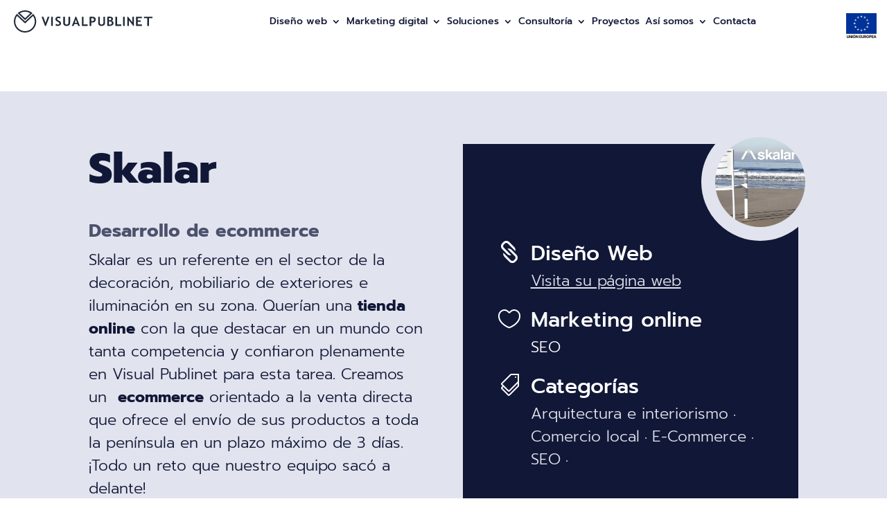

--- FILE ---
content_type: text/html; charset="utf-8"
request_url: https://hola.leenvia.com//subscriber/iForm.php?7fbf8d66
body_size: 2357
content:
<!DOCTYPE html>
<html>
<head>
    <title>VISUAL PUBLINET</title>
    <link rel="shortcut icon" href="mail.ico">
    <meta http-equiv="Content-Type" content="text/html; charset=utf-8">
    <meta name="viewport" content="width=device-width; initial-scale=1.0; maximum-scale=1.0; minimum-scale=1.0;" />
    <link href="https://hola.leenvia.com//inc/css/bootstrap-4.3.1/css/bootstrap.min.css" rel="stylesheet" type="text/css" >
    <link href="https://hola.leenvia.com//inc/css/jquery-ui.min.css" rel="stylesheet" type="text/css" >
    <script src="https://hola.leenvia.com//inc/js/iForm_sub.js" type="text/javascript" ></script>
    <style>
       /* html {padding: 0;margin: 0;}
        body {
            padding: 10px;margin: 0;
            font-family: Verdana, tahoma, arial, sans-serif;
            font-size: 12pt;
            color: #404040;
        }
        input[type="email"], input[type=text], select, textarea {
            font-family: inherit;
            font-size: inherit;
            padding: 3px;
            border: 1px solid #aeaeae;border-radius: 2px;
            width: 100%;max-width: 220px !important;
        }*/
        #nvTitle {
            padding:0 5% 2% 0;
            font-family: Verdana, tahoma, arial, sans-serif;
            font-size: 16pt;
            color: #0055aa;
            word-wrap: break-word;
        }

        @media  (max-width: 360px) { /*smaller than 350px*/
          /*  label {
                color: #333;
                display: block;
                padding: 10px 0 5px 0;
                font-weight: 400;
            }
            form div:first-child label {
                padding: 15px 0 5px 0;
            }
            input[type="email"], input[type=text], select, textarea {
                display: block;
            }
            input[type="checkbox"], input[type="radio"] {
                display: inline;
            }*/
            .nvbutton {
                text-align: center;
            }
        }
        @media  (min-width: 361px) { /*screen larger than 350px*/
            #nvf {min-width: 350px}
            /*label {
                padding: 5px 0 5px 0;
                font-weight: 400;
                color: #333;
            }*/
            .nvbutton {
                padding-left: 156px;
            }
        }
        input[type=checkbox] {
            margin-left: -10px;
            margin-right: 10px;
        }
        /*input[type=submit]{
            font-family: arial, Verdana, tahoma, sans-serif;
            font-size: 12pt;
            color:#555555;font-weight:bold;text-decoration:none;text-shadow:0 1px 1px rgba(255, 255, 255, 0.75);
            border-radius:4px;
            border:1px solid #999999; box-shadow:0 1px 0 rgba(255, 255, 255, 0.2) inset, 0 1px 2px rgba(0, 0, 0, 0.05);
            display:inline-block;
            vertical-align:baseline;
            cursor:pointer;
            margin:10px 0 10px 0;
            padding:5px 25px;
            background:linear-gradient(to bottom, #FFFFFF 0px, #E6E6E6 100%) repeat scroll 0 0 #E6E6E6;
            background:-webkit-gradient(linear,left top,left bottom,from(#FFFFFF),to(#E6E6E6));
            outline:0;
        }
        input[type=submit]:hover{color:#000000;background:linear-gradient(to bottom, #E6E6E6 0px, #CCCCCC 100%) repeat scroll 0 0 #CCCCCC;background:-webkit-gradient(linear,left top,left bottom,from(#E6E6E6),to(#CCCCCC));}
        input[type=submit]:focus,
        input[type=submit]:active{color:#000000;}
        input[type=submit]:disabled{color:#cccccc;}*/
    </style>
</head>
<body style="background-color: transparent;">
<div class="container-fluid">
    <div style="margin-left:auto;margin-right:auto;margin-top:40px;font-family: Verdana, tahoma, arial, sans-serif;font-size: 14px"><script language="Javascript" type="text/javascript">
    function trim(str) { str = str.replace(/^\s*$/, ''); return str; }
    function $Npro(field) { var element = document.getElementById(field); return element; }
    function emailvalidation(field, errorMessage) {
        var goodEmail = field.value.match(/[a-zA-Z0-9!#$%&'*+/=?^_`{|}~-]+(?:\.[a-zA-Z0-9!#$%&'*+/=?^_`{|}~-]+)*@(?:[a-zA-Z0-9](?:[a-zA-Z0-9-]*[a-zA-Z0-9])?\.)+[a-zA-Z0-9](?:[a-zA-Z0-9-]*[a-zA-Z0-9])?/);
        apos = field.value.indexOf("@"); dotpos = field.value.lastIndexOf("."); lastpos = field.value.length - 1; tldLen = lastpos - dotpos; dmLen = dotpos - apos - 1; var badEmail = (tldLen < 2 || dmLen < 2 || apos < 1);
        if (!goodEmail || badEmail) { $Npro("Error").innerHTML = errorMessage; $Npro("Error").style.display = "inline"; field.focus(); field.select(); return false; }
        else { return true; }
    }
    function emptyvalidation(entered, errorMessage) {
        $Npro("Error").innerHTML = "";
        with (entered) {
            if (trim(value) == null || trim(value) == "") {/*alert(errorMessage);*/$Npro("Error").innerHTML = errorMessage; $Npro("Error").style.display = "inline"; return false; }
            else { return true; }
        }
    }
    function emptyCheckbox(entered, errorMessage) {
        $Npro("Error").innerHTML = "";
        with (entered) {
            var checkFound = false; var f = entered.length;
            if (typeof f == "undefined" && entered.checked == false) { checkFound = false; }
            if (typeof f == "undefined" && entered.checked == true) { checkFound = true; }
            for (var i = 0; i < entered.length; i++)if (entered[i].checked == true) { checkFound = true; }
            if (checkFound != true) {/*alert ("Por favor seleccione al menos una lista");*/$Npro("Error").innerHTML = errorMessage; $Npro("Error").style.display = "inline"; return false; }
            else { return true; }
        }
    }//emptyCheckbox
    function formvalidation(thisform) {
        with (thisform) {
            if (emailvalidation(email, "Porfavor introducca una dirección de correo electrónico válida") == false) { email.focus(); return false; }
            if (emptyvalidation(verificationcode, "Por favor introduzca su  código de verificación") == false) { verificationcode.focus(); return false; }
            if ($Npro("verificationcode").value != $Npro("sesCode").innerHTML) { $Npro("Error").innerHTML = 'Código de verificación  es diferente!'; return false; }
        }
        document.getElementById("nv_submit").disabled = true;
    }</script>
<div id="nvf">
    <style>.py-1 a{color:#202643}
       
    </style>
    <form onsubmit="return formvalidation(this)" method="post" target="_blank" name="nvform" id="nvform"
        action="https://hola.leenvia.com//subscriber/optIn2.php" autocomplete="off">
        <input type="hidden" name="listSettingsID" value="14"> <input type="hidden" name="idAdmin" value="7fba9271">
        <input type="hidden" name="nvFormTracker" value="6">
        <div class="row py-1">
            <input type="email" style="max-width: 445px;" class="form-control" placeholder="Escribe tu mail" name="email" value=""
                    onchange="emailvalidation(this,'Invalid Email');">
        </div>
        <input type="hidden" name="idList[]" value="14">
        <div class="row py-1">
            <input style="  width: 400px;   display: inline;" type="text" placeholder="Introduce el código" name="verificationcode" id="verificationcode"
                    value="" class="form-control"> <span style="width: 38px; display: inline;color:#fff" id="sesCode">1458</span>
        </div>
        <div class="row py-1">
            <div class="col-md-6 col-lg-6"
                style="display:inline-block;vertical-align:top;padding:7px 0;text-align: center"><span id="Error"
                    style="color:red;display:none;"></span></div>
        </div>
        <div class="row py-1" style="
        padding-left: 10px;
        font-size: 12px;
margin-top:0;
display: block !important;
        color: #fff;
    ">
                <input required="" type="checkbox">Autorizo a dar mis datos para recibir publicidad.<br/>Más información en la <a href="https://visualpublinet.com/politica-de-privacidad/" target="_blank" style="color:#e1e3ee;">Política de privacidad</a> y el <a target="_blank" href="https://visualpublinet.com/aviso-legal/" style="color:#e1e3ee;">Aviso legal</a>.
            </div>
        <div class="row py-1">
            <div class="col-md-6 text-center"><input style="  border-radius: 0;
                width: 199px;
            margin: 0 auto;
            margin-top: 10px;
                text-align: center;
                color: #fff;
            background:none;
            border: 3px solid #fff;
                font-size: 16px;
                font-family: Prompt, sans-serif !important;
                font-weight: 600;
                height: 40px;
                cursor: pointer;" type="submit" class="btn btn-secondary  nv_submit" id="nv_submit"
                    value="Mantenme al día"></div>
        </div>
    </form>
</div></div>
</div>
</body></html>

--- FILE ---
content_type: text/html; charset="utf-8"
request_url: https://hola.leenvia.com//subscriber/iForm.php?7fa98d66
body_size: 2317
content:
<!DOCTYPE html>
<html>
<head>
    <title>VISUAL PUBLINET</title>
    <link rel="shortcut icon" href="mail.ico">
    <meta http-equiv="Content-Type" content="text/html; charset=utf-8">
    <meta name="viewport" content="width=device-width; initial-scale=1.0; maximum-scale=1.0; minimum-scale=1.0;" />
    <link href="https://hola.leenvia.com//inc/css/bootstrap-4.3.1/css/bootstrap.min.css" rel="stylesheet" type="text/css" >
    <link href="https://hola.leenvia.com//inc/css/jquery-ui.min.css" rel="stylesheet" type="text/css" >
    <script src="https://hola.leenvia.com//inc/js/iForm_sub.js" type="text/javascript" ></script>
    <style>
       /* html {padding: 0;margin: 0;}
        body {
            padding: 10px;margin: 0;
            font-family: Verdana, tahoma, arial, sans-serif;
            font-size: 12pt;
            color: #404040;
        }
        input[type="email"], input[type=text], select, textarea {
            font-family: inherit;
            font-size: inherit;
            padding: 3px;
            border: 1px solid #aeaeae;border-radius: 2px;
            width: 100%;max-width: 220px !important;
        }*/
        #nvTitle {
            padding:0 5% 2% 0;
            font-family: Verdana, tahoma, arial, sans-serif;
            font-size: 16pt;
            color: #0055aa;
            word-wrap: break-word;
        }

        @media  (max-width: 360px) { /*smaller than 350px*/
          /*  label {
                color: #333;
                display: block;
                padding: 10px 0 5px 0;
                font-weight: 400;
            }
            form div:first-child label {
                padding: 15px 0 5px 0;
            }
            input[type="email"], input[type=text], select, textarea {
                display: block;
            }
            input[type="checkbox"], input[type="radio"] {
                display: inline;
            }*/
            .nvbutton {
                text-align: center;
            }
        }
        @media  (min-width: 361px) { /*screen larger than 350px*/
            #nvf {min-width: 350px}
            /*label {
                padding: 5px 0 5px 0;
                font-weight: 400;
                color: #333;
            }*/
            .nvbutton {
                padding-left: 156px;
            }
        }
        input[type=checkbox] {
            margin-left: -10px;
            margin-right: 10px;
        }
        /*input[type=submit]{
            font-family: arial, Verdana, tahoma, sans-serif;
            font-size: 12pt;
            color:#555555;font-weight:bold;text-decoration:none;text-shadow:0 1px 1px rgba(255, 255, 255, 0.75);
            border-radius:4px;
            border:1px solid #999999; box-shadow:0 1px 0 rgba(255, 255, 255, 0.2) inset, 0 1px 2px rgba(0, 0, 0, 0.05);
            display:inline-block;
            vertical-align:baseline;
            cursor:pointer;
            margin:10px 0 10px 0;
            padding:5px 25px;
            background:linear-gradient(to bottom, #FFFFFF 0px, #E6E6E6 100%) repeat scroll 0 0 #E6E6E6;
            background:-webkit-gradient(linear,left top,left bottom,from(#FFFFFF),to(#E6E6E6));
            outline:0;
        }
        input[type=submit]:hover{color:#000000;background:linear-gradient(to bottom, #E6E6E6 0px, #CCCCCC 100%) repeat scroll 0 0 #CCCCCC;background:-webkit-gradient(linear,left top,left bottom,from(#E6E6E6),to(#CCCCCC));}
        input[type=submit]:focus,
        input[type=submit]:active{color:#000000;}
        input[type=submit]:disabled{color:#cccccc;}*/
    </style>
</head>
<body style="background-color: transparent;">
<div class="container-fluid">
    <div style="margin-left:auto;margin-right:auto;margin-top:40px;font-family: Verdana, tahoma, arial, sans-serif;font-size: 14px"><script language="Javascript" type="text/javascript">
    function trim(str) { str = str.replace(/^\s*$/, ''); return str; }
    function $Npro(field) { var element = document.getElementById(field); return element; }
    function emailvalidation(field, errorMessage) {
        var goodEmail = field.value.match(/[a-zA-Z0-9!#$%&'*+/=?^_`{|}~-]+(?:\.[a-zA-Z0-9!#$%&'*+/=?^_`{|}~-]+)*@(?:[a-zA-Z0-9](?:[a-zA-Z0-9-]*[a-zA-Z0-9])?\.)+[a-zA-Z0-9](?:[a-zA-Z0-9-]*[a-zA-Z0-9])?/);
        apos = field.value.indexOf("@"); dotpos = field.value.lastIndexOf("."); lastpos = field.value.length - 1; tldLen = lastpos - dotpos; dmLen = dotpos - apos - 1; var badEmail = (tldLen < 2 || dmLen < 2 || apos < 1);
        if (!goodEmail || badEmail) { $Npro("Error").innerHTML = errorMessage; $Npro("Error").style.display = "inline"; field.focus(); field.select(); return false; }
        else { return true; }
    }
    function emptyvalidation(entered, errorMessage) {
        $Npro("Error").innerHTML = "";
        with (entered) {
            if (trim(value) == null || trim(value) == "") {/*alert(errorMessage);*/$Npro("Error").innerHTML = errorMessage; $Npro("Error").style.display = "inline"; return false; }
            else { return true; }
        }
    }
    function emptyCheckbox(entered, errorMessage) {
        $Npro("Error").innerHTML = "";
        with (entered) {
            var checkFound = false; var f = entered.length;
            if (typeof f == "undefined" && entered.checked == false) { checkFound = false; }
            if (typeof f == "undefined" && entered.checked == true) { checkFound = true; }
            for (var i = 0; i < entered.length; i++)if (entered[i].checked == true) { checkFound = true; }
            if (checkFound != true) {/*alert ("Por favor seleccione al menos una lista");*/$Npro("Error").innerHTML = errorMessage; $Npro("Error").style.display = "inline"; return false; }
            else { return true; }
        }
    }//emptyCheckbox
    function formvalidation(thisform) {
        with (thisform) {
            if (emailvalidation(email, "Porfavor introducca una dirección de correo electrónico válida") == false) { email.focus(); return false; }
            if (emptyvalidation(verificationcode, "Por favor introduzca su  código de verificación") == false) { verificationcode.focus(); return false; }
            if ($Npro("verificationcode").value != $Npro("sesCode").innerHTML) { $Npro("Error").innerHTML = 'Código de verificación  es diferente!'; return false; }
        }
        document.getElementById("nv_submit").disabled = true;
    }</script>
  <div id="nvf" style="
    ">
       <style>.py-1 a{color:#202643}
       
       </style>
        <form onsubmit="return formvalidation(this)" method="post" target="_blank" name="nvform" id="nvform" action="https://hola.leenvia.com//subscriber/optIn2.php" autocomplete="off" style="margin-top:-30px;">
            <input type="hidden" name="idAdmin" value="7fba9271">
            <input type="hidden" name="nvFormTracker" value="2">
            <div class="row py-1">
                <input placeholder="Escribe tu mail" style="max-width: 445px;" type="email" class="form-control" name="email" value="" onchange="emailvalidation(this,'Invalid Email');">
            </div>
            <input type="hidden" name="idList[]" value="14">
            <div class="row py-1">
                <input type="text" name="verificationcode" id="verificationcode" value="" placeholder="Introduce el código" style="  width: 400px;   display: inline;" class="form-control"> <span id="sesCode" style="color:#fff;line-height:40px;">8770</span>
            </div>
            <div class="row py-1">
                <div class="col-md-6 col-lg-6" style="display:inline-block;vertical-align:top;padding:7px 0;text-align: center"><span id="Error" style="color:red;display:none;"></span></div>
            </div>
            <div class="row py-1" style="
        padding-left: 10px;
        font-size: 12px;
margin-top:0px;
display: block !important;
        color: #fff;
    ">
                <input required="" type="checkbox">Autorizo a dar mis datos para recibir publicidad.<br/>Más información en la <a href="https://visualpublinet.com/politica-de-privacidad/" target="_blank" style="color:#e1e3ee;">Política de privacidad</a> y el <a target="_blank" href="https://visualpublinet.com/aviso-legal/" style="color:#e1e3ee;">Aviso legal</a>.
            </div>
            <div class="row py-1">
                <input type="submit" class="btn btn-secondary  nv_submit" id="nv_submit" value="Mantenme al día" style="
    border-radius: 0;
    width: 199px;
margin: 0 auto;
margin-top: 10px;
    text-align: center;
    color: #fff;
background:none;
border: 3px solid #fff;
    font-size: 16px;
    font-family: Prompt, sans-serif !important;
    font-weight: 600;
    height: 40px;
    cursor: pointer;
">
            </div>
        </form>
    </div></div>
</div>
</body></html>

--- FILE ---
content_type: text/css
request_url: https://visualpublinet.com/wp-content/themes/Divi_Child/style.css?ver=4.24.0
body_size: 6574
content:
/*
Theme Name: Divi Child Theme
Theme URI: nueva2021.visualpublinet.com
Description: Divi Child Theme
Author: Divi Ready Themes
Author URI: https://divireadythemes.com/
Template: Divi
Version: Updated for Divi 3+
*/

.et-fb-root-ancestor input, .et-fb-root-ancestor textarea{
    color: #000!important;
}
#et-main-area {padding-top:70px !important;}
@media(max-width:990px){
	#et-main-area {padding-top:0px !important;}
}

/*------------------------------------------------*/
/*-------------------[GENERAL]--------------------*/
/*------------------------------------------------*/
h1, h2, h3 {font-weight:800 !important;}
.single.single-post h2, .single.single-post h3 {font-weight:400 !important;}
.verde-vf {color:#b4fb64 !important;}
.verde-ia {color:#a4de47 !important;}
.azul-ia {color:#0245F3 !important;}
.morado {color:#b2a1fe !important;}
.naranja {color:#fe5e1f !important;} 
.ds-vertical-align {
display: flex;
flex-direction: column;
justify-content: center;
}


.estilo-li li {padding-top:10px;}
.pagination a {
	display:block;
	padding:10px 20px;
	border:3px solid #111736;
	font-weight:700;
	}
.et_pb_blurb p {font-weight:300;}
.heateor_sss_sharing_container {padding-top:20px;}
#main-content p a {text-decoration:underline;}
.listas-padding ul li {padding-top:15px;}
/*------------------------------------------------*/
/*-----------------[HEADER-MENU]------------------*/
/*------------------------------------------------*/
header .et_pb_menu__menu {display:none !important;}
header .et_mobile_nav_menu {display:block !important;}
header .et_mobile_nav_menu ul {list-style:none !important;padding:15px !important;}
body header .sub-menu {padding:0px !important;}
header .sub-menu a {font-size:16px !important;line-height:18px !important;padding-top:0px !important;color:#fff !important;}
.et_pb_menu_0_tb_header.et_pb_menu .et_mobile_menu .sub-menu a {color:#fff !important;}
header .mobile_nav .mobile_menu_bar:before {
    line-height: 50px !important;
}
header .et_mobile_menu {
    top: 50px !important;
}
header .et_pb_image_wrap  img {
	transition:all 0.3s;
	-webkit-transition:all 0.3s;
	-moz-transition:all 0.3s;
	-ms-transition:all 0.3s;
	}
header .et_pb_sticky--top_bottom .logo-header  img {
	max-width:70px;
	margin-top:-10px;
	margin-bottom:-10px;
	}
body header #cabecera-general {
padding: 50px 0px !important;
}
body #et-boc header #cabecera-general {
background-color:rgba(255,255,255,0) !important;
}
body #et-boc header #cabecera-general.et_pb_sticky--top_bottom {
background-color:rgba(255,255,255,1) !important;
}
#menu-movil .et_pb_menu__wrap {
	top: 20px !important;
    right: -20px !important;
    left: inherit !important;
	}
body .no-cursor > a, body .no-cursor {cursor:default !important;color:#E1E3EE!important;opacity:1 !important;}
header .header-horizontal .et_pb_menu__menu {display:block !important;}
header .header-horizontal .et_mobile_nav_menu {display:none !important;}
.icono-ue-header {display:none !important;}
@media(min-width:100px){
header .header-horizontal .sub-menu li {
    width: 100%;
	padding: 0px !important;
}
	header .header-horizontal .sub-menu li a {
    padding: 10px 10px !important;
    width: 100%;
}
}
@media(min-width:1300px) and (max-width:1750px){
header .header-horizontal ul li a {
    font-size: 16px !important;
}
	header .header-horizontal .et_pb_social_media_follow {
    display:none !important;
}
	header .header-horizontal .et_pb_column_0_tb_header {width:250px !important;}
	header .header-horizontal .et_pb_column_1_tb_header {width: calc(100% - 410px) !important;}
	header .header-horizontal .et_pb_column_2_tb_header {width:170px !important;}
	header .header-horizontal .et_pb_image_0_tb_header {width:100% !important;}
}
@media(min-width:990px) and (max-width:1300px){
header .header-horizontal ul li a {
    font-size: 14px !important;
}
	header .header-horizontal .et_pb_column_0_tb_header {width:200px !important;}
	header .header-horizontal .et_pb_column_1_tb_header {width: calc(100% - 200px) !important;}
	header .header-horizontal .et_pb_column_2_tb_header {display:none !important;}
	header .header-horizontal .et_pb_image_0_tb_header {width:100% !important;}
	header .header-horizontal .et-menu>li {
    padding-left: 4px !important;
    padding-right: 4px !important;
}
	.icono-ue-header {display:block !important;}
}
@media(max-width:990px){
header .header-horizontal .et_pb_menu__menu {display:none !important;}
header .header-horizontal .et_mobile_nav_menu {display:block !important;}
	header .header-horizontal .sub-menu a {
    color: #111736 !important;
}
	header .header-horizontal .sub-menu li a {
        padding: 8px 10px !important;
    }
	header .header-horizontal .menu-item-has-children>a {
    font-weight: 700;
		 color: #111736 !important;
    background-color: #fff !important;
    text-transform: uppercase;
		border-bottom:1px solid #111736;
}
	header .header-horizontal .et_mobile_menu li a:hover, header .header-horizontal .nav ul li a:hover {
    opacity: 1;
}
	.icono-ue-header {display:block !important;}
}

/*menu portfolio*/
.menu-portfolio-items .et-menu > li {
	display:inline-block;
	width:auto;
	vertical-align:top;
	padding:5px !important;
	margin:0px !important;
	
	}
.menu-portfolio-items .et-menu > li a {
	display: block;
    padding: 12px 15px 12px 40px !important;
    background-image: url(img/ico-alimentacion.png);
    background-repeat: no-repeat;
    background-position: 8px center;
    background-size: 24px auto;
    border: 2px solid #111736;
	}
.menu-portfolio-items .et-menu > li a {
    border: 2px solid #111736;
	}
.menu-portfolio-items .et-menu > li.current-menu-item a {
    background-color:#d2d6ea;
	}
.menu-portfolio-items .et-menu > li:nth-child(2) a {
    background-image: url(img/ico-app.png);
}
.menu-portfolio-items .et-menu > li:nth-child(3) a {
    background-image: url(img/ico-arquitectura.png);
}
.menu-portfolio-items .et-menu > li:nth-child(4) a {
    background-image: url(img/ico-seguros.png);
}
.menu-portfolio-items .et-menu > li:nth-child(5) a {
    background-image: url(img/ico-asociacion.png);
}
.menu-portfolio-items .et-menu > li:nth-child(6) a {
    background-image: url(img/ico-belleza.png);
}
.menu-portfolio-items .et-menu > li:nth-child(7) a {
    background-image: url(img/ico-comercio.png);
}
.menu-portfolio-items .et-menu > li:nth-child(8) a {
    background-image: url(img/ico-divulgacion.png);
}
.menu-portfolio-items .et-menu > li:nth-child(9) a {
    background-image: url(img/ico-ecommerce.png);
}
.menu-portfolio-items .et-menu > li:nth-child(10) a {
    background-image: url(img/ico-deporte.png);
}
.menu-portfolio-items .et-menu > li:nth-child(11) a {
    background-image: url(img/ico-farmacia.png);
}
.menu-portfolio-items .et-menu > li:nth-child(12) a {
    background-image: url(img/ico-formacion.png);
}
.menu-portfolio-items .et-menu > li:nth-child(13) a {
    background-image: url(img/ico-industria.png);
}
.menu-portfolio-items .et-menu > li:nth-child(14) a {
    background-image: url(img/ico-institucion.png);
}
.menu-portfolio-items .et-menu > li:nth-child(15) a {
    background-image: url(img/ico-logistica.png);
}
.menu-portfolio-items .et-menu > li:nth-child(16) a {
    background-image: url(img/ico-pesca.png);
}
.menu-portfolio-items .et-menu > li:nth-child(17) a {
    background-image: url(img/ico-moda.png);
}
.menu-portfolio-items .et-menu > li:nth-child(18) a {
    background-image: url(img/ico-ocio.png);
}
.menu-portfolio-items .et-menu > li:nth-child(19) a {
    background-image: url(img/ico-restauracion.png);
}
.menu-portfolio-items .et-menu > li:nth-child(20) a {
    background-image: url(img/ico-salud.png);
}
.menu-portfolio-items .et-menu > li:nth-child(21) a {
    background-image: url(img/ico-servicios.png);
}
.menu-portfolio-items .et-menu > li:nth-child(22) a {
    background-image: url(img/ico-tic.png);
}
.menu-portfolio-items .et-menu > li:nth-child(23) a {
    background-image: url(img/ico-redes.png);
}
.menu-portfolio-items .et-menu > li:nth-child(24) a {
    background-image: url(img/ico-seo.png);
}
.menu-portfolio-items .et-menu > li:nth-child(25) a {
    background-image: url(img/ico-sem.png);
}
.menu-portfolio-items .et-menu > li:nth-child(26) a {
    background-image: url(img/ico-grafico.png);
}
.lista-noticias > ul.et_pb_tabs_controls {
    background-color: #fff!important;
	justify-content: center;
    flex-wrap: wrap;
    display: flex;
}
.lista-noticias li {
    margin: 5px;
	display: flex;
    align-items: stretch;
}
.lista-noticias ul > li a {
    display: block;
    padding: 12px 15px 12px 40px !important;
    background-image: url(img/ico-alimentacion.png);
    background-repeat: no-repeat;
    background-position: 8px center;
    background-size: 24px auto;
    border: 2px solid #111736;
}
.lista-noticias ul.et_pb_tabs_controls:after {
    border-top: 0px solid transparent!important;
}
.lista-noticias .et_pb_tabs_controls > li:nth-child(1) a {
    background-image: url(img/ico-seo.png);
}
.lista-noticias .et_pb_tabs_controls > li:nth-child(2) a {
    background-image: url(img/ico-divulgacion.png);
}
.lista-noticias .et_pb_tabs_controls > li:nth-child(3) a {
    background-image: url(img/ico-belleza.png);
}
.lista-noticias .et_pb_tabs_controls > li:nth-child(4) a {
    background-image: url(img/ico-servicios.png);
}
.lista-noticias .et_pb_tabs_controls > li:nth-child(5) a {
    background-image: url(img/ico-redes.png);
}
.lista-noticias .et_pb_tabs_controls > li:nth-child(6) a {
    background-image: url(img/ico-seguros.png);
}
.lista-noticias .et_pb_tabs_controls > li:nth-child(7) a {
    background-image: url(img/ico-formacion.png);
}
.lista-noticias .et_pb_tabs_controls > li:nth-child(8) a {
    background-image: url(img/ico-grafico.png);
}
/*------------------------------------------------*/
/*------------------[HOMEPAGE]--------------------*/
/*------------------------------------------------*/
/*Cómo lo hacemos*/
.conmutador-vp {margin-left:150px;position:relative;}
@media(max-width:990px){
.conmutador-vp {margin-left:10px;}
.conmutador-vp .et_pb_toggle_title:before {
	left: 80%;
	}
.conmutador-vp .et_pb_toggle_title {
    padding: 10px 20% 10px 15px !important;
    width: 100%;
	font-size: 2em!important;
	
}
.et_pb_section.et_pb_section_4.bg-porque.et_section_regular {
    padding-top: 0;
}
}
.conmutador-vp .et_pb_toggle_title {
	background:#111736;
	float:left;
	padding:10px 20px !important;
	padding-right:30px !important;
	}
.conmutador-vp .et_pb_toggle_title:hover {
	background:#4c516d;
	}
.conmutador-vp .et_pb_toggle_content {width:100%;float:left;clear:both;}
.conmutador-vp .et_pb_toggle_title:before {
	content: "3" !important;
    background: #fff;
    width: 100px;
    height: 100px;
    line-height: 80px;
    display: block;
    margin-top: -50px;
    float: right;
	}
.conmutador-vp.et_pb_toggle_open .et_pb_toggle_title::before {
    content: "2" !important;
}
@media (max-width:990px){
.home .et_pb_section.et_pb_section_0.et_section_regular > .et_pb_row_0 {
    padding-left:  0.5em!important;
    padding-right: 0.5em!important;
}
.banners-premios > div {
    width: 100%!important;
}
.home .banners-premios .et_pb_column.et_pb_column_1_4.et_pb_column_16.ds-vertical-align.et_pb_css_mix_blend_mode_passthrough , .home .banners-premios .et_pb_column.et_pb_column_1_4.et_pb_column_17.ds-vertical-align.et_pb_css_mix_blend_mode_passthrough {
    display: block!important;
}
}
/*------------------------------------------------*/
/*------------------[SUBPAGES]--------------------*/
/*------------------------------------------------*/
.et_pb_blurb_content h4 {
    padding-bottom: 5px !important;
}
.iconos-portfolio .et_pb_blurb_3_tb_body a {
	display:inline-block;
	vertical-align:top;
	margin-right:10px;
}.iconos-portfolio .et_pb_blurb_3_tb_body a:after {
	content:" . ";
	display:block;
	float:right;
	margin-right:-11px;
	margin-top:-4px;
}
.portfolio-grid .project {
	float:left;
	width:25%;
	position:relative;
	}
.portfolio-grid .project > a:before {
	display: block;
    content: "+";
    position: absolute;
    left: 50%;
    top: 50%;
    margin-left: -30px;
    text-align: center;
    width: 60px;
    height: 60px;
    font-size: 60px;
    font-weight: 200;
    line-height: 56px;
    border: 3px solid #fff;
    color: #fff;
    z-index: 1;
	opacity:0;
	transition:all 0.3s;
	-webkit-transition:all 0.3s;
	-moz-transition:all 0.3s;
	-ms-transition:all 0.3s;
	cursor:pointer;
	}
.portfolio-grid .project > a:hover:before {
	margin-top: -30px;
	opacity:1;
}
.single-project .et_pb_image {text-align:center;}

/*------------------------------------------------*/
/*-------------------[Footer]---------------------*/
/*------------------------------------------------*/
footer .et-menu.nav {
	display:block !important;
	}
footer .et-menu.nav li {
	display:block !important;
	clear:both !important;
	}
footer .row.py-1 {color:#fff !important;}

footer #menu-menu-landings .separador:before {
    content: "";
    width: 100%;
    background: #fff;
    height: 1px;
    display: block;
    margin-bottom: 15px;
}
/*------------------------------------------------*/
/*--------------------[RWD]-----------------------*/
/*------------------------------------------------*/
@media (max-width: 1400px) and (min-width: 981px)  {
	.row-cuadros-alternos .et_pb_column { min-width: 100%;}
	.row-cuadros-alternos .et_pb_column.et_pb_column_empty { display:none;}
	.fuenteh1-home {font-size:42px !important;line-height:42px !important; }
	body .img-home-kit {margin-top:0px !important;}
	body .condiciona-tit h3, body .condiciona-tit h2 {font-size:42px !important;line-height:42px !important;}
	.cajas-iconos h3 span, .cajas-iconos h3 {font-size:22px !important;line-height:26px !important;}
}

@media (max-width: 1400px){
	header .et_pb_blurb_container h4 {font-size:20px !important;}
	
	}
@media (max-width: 1100px){
	body .condiciona-tit h3, body .condiciona-tit h2 {font-size:56px !important;line-height:60px !important;}
	header .et_pb_blurb_container h4 {font-size:15px !important;}
	header .et_pb_blurb_position_left .et_pb_blurb_container {padding-left:10px !important;}
	header .et_pb_blurb_1_tb_header {display:none;}
	header .et_pb_blurb_0_tb_header .et-pb-icon {
    font-size: 30px;
}
	}
@media (max-width: 980px){
	/*#menu-movil .et_pb_menu__wrap {
    top: -8px !important;
    right: 0px !important;
		width:100% !important;
    left: inherit !important;
}*/
	footer .et_pb_fullwidth_menu--style-left_aligned .et_pb_menu__wrap, footer .et_pb_menu--style-left_aligned .et_pb_menu__wrap {
    -webkit-box-pack: initial;
    justify-content: flex-start;
	}
/*header .et_pb_fullwidth_menu--style-left_aligned .et_pb_menu__wrap, header .et_pb_menu--style-left_aligned .et_pb_menu__wrap {
    -webkit-box-pack: initial;
    justify-content: flex-start;
	    position: absolute;
    top: -40px;
    left: 70px;
    width: 300px;
}*/
.portfolio-grid .project {
	width:50%;
	}
/*body .et_pb_menu_0_tb_header.et_pb_menu .et_mobile_menu {
	background:#a91d1d !important;
	top:130%;
	}
body .et_pb_row_1_tb_header.et_pb_row {height:0px !important;padding:0px !important;}
header .et_pb_blurb {margin-top:-40px;}
footer .et_pb_menu .et_pb_menu__menu {
    display: block !important;
}
footer .et_mobile_nav_menu {
    display: none !important;
}
header .et_pb_sticky--top_bottom .et_pb_image_wrap  img {
	max-width:100px;
	margin-top:0px;
	margin-bottom:0px;
	}
header .et_pb_sticky--top_bottom #menu-movil .et_pb_menu__wrap {
    top: 0px !important;
}
body #et-boc header .et_pb_sticky--top_bottom {
background-color:rgba(255,255,255,1) !important;
}
header .et_pb_column {
    margin-bottom: 0px !important;
}*/
}
@media (max-width: 765px){
	header .et_pb_blurb {display:none;}
	header .et_pb_fullwidth_menu--style-left_aligned .et_pb_menu__wrap, header .et_pb_menu--style-left_aligned .et_pb_menu__wrap {
    left: 20px;
}
	body .condiciona-tit h3, body .condiciona-tit h2 {font-size:38px !important;line-height:42px !important;}
}
@media (max-width: 355px){
	header .et_pb_fullwidth_menu--style-left_aligned .et_pb_menu__wrap, header .et_pb_menu--style-left_aligned .et_pb_menu__wrap {
    width: 280px;
}
.et_pb_social_media_follow li a {
    margin-right: 2px !important;
}
}

/*------------------------------------------------*/
/*------------------------------------------------*/
/*------------------------------------------------*/
/*--[ADD TUTORIAL CUSTOMIZATION BELOW THIS LINE]--*/
/*------------------------------------------------*/
/*------------------------------------------------*/
/*------------------------------------------------*/


.formgroup {
    width: 100%;
    padding: 5px;
    float: left;
}
.formgroup.colum2 {
    width: 50%;
}
.formgroup textarea {height:100px;}
input.text, input.title, input[type=email], input[type=password], input[type=tel], input[type=text],input[type=number], select, textarea {
    padding: 7px 11px!important;
    border: none;
    border:none;
    color: #fff !important;
    background-color: #111736!important;
    font-size: 20px;
    width: 100%;
}
.et-fb-modal .et-fb-form__toggle input.text, .et-fb-modal .et-fb-form__toggle  input.title, .et-fb-modal .et-fb-form__toggle  input, .et-fb-modal .et-fb-form__toggle select, .et-fb-modal .et-fb-form__toggle  textarea{ 
	background-color: #f1f5f9!important;
	color: #4c5866!important;
}
.et-db #et-boc .et-l .et-fb-option--tiny-mce .et-fb-tinymce-html-input {
    background: #f1f5f9;
    width: 100% !important;
    height: 200px;
    border: 0;
    padding: 20px;
    color: #4c5866;
    font-family: Open Sans, Helvetica, Roboto, Arial, sans-serif;
    font-size: 13px;
    font-weight: 600;
}
.et-fb-iframe-ancestor input *{
	background-color: #fff!important;
}
input[type=email]::placeholder, input[type=password]::placeholder, input[type=tel]::placeholder, input[type=text]::placeholder, select::placeholder, textarea::placeholder {
  color: #fff;
}
.wpcf7-list-item {
    margin: 0 0 0 0;
}
.formgroup.acepto .wpcf7-list-item-label {
	font-size:12px !important;
	}
.wpcf7-submit {
    display: block;
    margin: 0 auto !important;
    color: #111736 !important;
    border:none !important;
    font-size: 22px !important;
    background-color: rgba(255,255,255,0) !important;
    border:3px solid #111736 !important;
    border-radius: 0px;
    font-weight: bold;
    letter-spacing: 0px;
    padding: .3em 1em;
    font-weight: 700;
    line-height: 1.7em!important;
    float: none;
    cursor: pointer;
	margin-top:20px;
}
.form-grupo > label {color:#db9723;}
.formgroup.acepto input[type=checkbox] {
    float: left;
}
.formgroup.acepto .wpcf7-list-item-label {
    font-size: 14px !important;
    display: block;
    line-height: 18px;
    float: right;
    width: calc(100% - 25px);
	padding-top:3px;
}
@media (max-width: 750px){
.et_mobile_menu {
	height: 500px;
    overflow-y: scroll;
	}
.formgroup.colum2 {
    width: 100%;
}
}
#cmplz-document {
    max-width: 100%;
}
.links-blancos .et_pb_blurb_description a {color:#fff;text-decoration:underline;}



/*------------------------------------------------*/
/*------------------[LANDING TOOLKIT page-id-28803]--------------------*/
/*------------------------------------------------*/
#cabecera-landing-toolkit.et_pb_sticky--top_bottom {
    background-color: rgba(255,255,255,.8) !important;
}
.sec.categorias a {
    background: #111736;
    padding: 5px 10px;
    color: #fff;
    display: inline-block;
    margin: 5px;
}
.grid-info-2 {
    display: grid;
    grid-column-gap: 1em;
    grid-template-columns: 1fr 1fr;
}
.grid-info-3 {
    display: grid;
    grid-column-gap: 1em;
    grid-template-columns: 1fr 1fr 1fr;
}
.row-producto:before {
    content: "";
    width: 20%;
    height: 200px;
    background-size: auto 80%;
    background-position: center;
    background-repeat: no-repeat;
    background-color: #e1e3ee;
    position: absolute;
}
.row-producto.izquierda:before {
    left: -20%;
    top: 8%;
}
.row-producto.derecha:before {
    right: -20%;
    top: 8%;
}
.row-producto.cat-1:before {
    background-image: url(/wp-content/uploads/2022/02/pack-web-corporativa.png);
}
.row-producto.cat-2:before {
    background-image: url(/wp-content/uploads/2022/02/comercio-electronico.png);
}
.row-producto.cat-3:before {
    background-image: url(/wp-content/uploads/2022/02/redes-sociales.png);
}
.row-producto.cat-4:before {
    background-image: url(/wp-content/uploads/2022/02/crm.png);
}
.row-producto.cat-5:before {
    background-image: url(/wp-content/uploads/2022/02/analitica.png);
}
.row-producto.cat-6:before {
    background-image: url(/wp-content/uploads/2022/02/gestion-procesos.png);
}
.row-producto.cat-7:before {
    background-image: url(/wp-content/uploads/2022/02/oficina-virtual.png);
}
.row-producto.cat-8:before {
    background-image: url(/wp-content/uploads/2022/02/oficina-virtual.png);
}
.row-producto h2 {
    background: #fff;
    color: #111736!important;
    padding: 0 10px;
    width: auto;
    display: inline-block;
	font-weight: 700;
}
.row-producto .precio {
    font-weight: 700;
    font-size: 1.8rem;
    color: #111736;
    background: #fff;
    padding: 0px 5px;
}
.row-producto .nota {
    font-size: 16px;
    line-height: initial;
}
.row-producto .et_pb_toggle .et_pb_toggle_title {
    width: max-content;
    margin: auto;
}
.row-producto .et_pb_toggle .et_pb_toggle_title:before{
	margin-top: -0.6em;
	right: 0;
}
.sec.condiciones {
    list-style-type: circle;
}
.sec.condiciones li {
    margin-bottom: 1rem;
}
.page-id-28803 #formulario .wpcf7-form-control.wpcf7-checkbox {
    display: grid;
    grid-template-columns: 1fr 1fr;
	grid-column-gap: 1em;
}
@media (max-width: 1390px){
	.grid-info-3{	grid-template-columns:1fr 1fr ;}
}
@media (max-width: 1290px) and (min-width: 981px){
	#cabecera-landing-toolkit .et_pb_text_inner p a {		font-size: 18px;		display: inline-block;	}
	.row-producto{width: 90%!important;}
	.row-producto.izquierda:before, .row-producto.derecha:before {  width: 120px;    height: 120px;   background-size: 75%; right: 0;    top: -60px;    left: auto;}
	.home-acordeones-escritorio h5.et_pb_toggle_title {font-size:40px !important;}
	.home-acordeones-escritorio .et_pb_toggle_open .et_pb_toggle_title:before, .home-acordeones-escritorio .et_pb_toggle_close .et_pb_toggle_title:before {font-size: 100px !important;}
	.bg-porque .et_pb_row {background-image:none !important;}
	.bg-porque .et_pb_row h2 {font-size:40px !important;}
	.blog-ancho100 .column {width:100% !important;margin-right:0px !important;}
	.banners-premios h3 {font-size:25px !important;}
	body .et_pb_image_4_tb_footer {
    margin-top: -200px!important;
	}
}
@media (max-width: 1350px) and (min-width: 981px){
	.sec.segmentos .et_pb_text_inner h5 {    font-size: 2rem;}
	.sec.segmentos .et_pb_text_18 , .sec.segmentos .et_pb_text_21 , .sec.segmentos .et_pb_text_24 {   font-size: 2rem;}
}
@media (max-width: 1150px) and (min-width: 981px){
	.sec.condiciones .et_pb_row {    flex-wrap: wrap;}
	.sec.condiciones .et_pb_column {   width: 100%;    margin: 20px auto;}
	.sec.segmentos .et_pb_row {    width: 80%!important;}
}
@media (max-width: 1000px){
	.grid-info-2, .grid-info-3, .page-id-28803 #formulario .wpcf7-form-control.wpcf7-checkbox{	grid-template-columns:1fr ;grid-gap: 0;}
}
@media (max-width: 980px){
	.page-id-28803 header .et_pb_row {		height: auto!important;	}
	.page-id-28803 header  .et_pb_column {		width: 100%!important;	}
	.row-producto.izquierda:before, .row-producto.derecha:before{display:none;}
	.row-producto .precio{    font-size: 1.8rem; display:inline-block;}
}
/*------------------[FIN LANDING TOOLKIT page-id-28803]--------------------*/
.wpcf7 input:placeholder , .wpcf7 select > option:nth-child(1){
opacity:0.3
}

/*portfolio grid igual que full*/
.et_pb_gutters3 .portfolio-grid-4columnas .et_pb_grid_item{width: 25%!important; margin:0!important;}
@media (max-width: 980px){
	.et_pb_gutters3 .portfolio-grid-4columnas .et_pb_grid_item{width: 50%!important; margin:0!important;}
	.portfolio-grid-4columnas .et_pb_grid_item.et_pb_portfolio_item:nth-child(3n+1) {    clear: none;}
	.portfolio-grid-4columnas .et_pb_grid_item:nth-child(2n-1) .et_portfolio_image {   text-align: right;}
	.portfolio-grid-4columnas .et_pb_grid_item:nth-child(2n-0) .et_portfolio_image {   text-align: left;}
}

.et_mobile_menu li a {
	padding: 3px 4% 2px 4%;
}
.botones-linea {text-align:center;}
.botones-linea .et_pb_button_module_wrapper {
	display:inline-block !important;
	margin:0 auto;
	float:none;
	padding:4px;
}
.sfsiaftrpstwpr {padding-top:20px;}
@media (max-width: 479px){
.et_pb_portfolio_item {
    margin-bottom: 0px !important;
	}
}
@media (max-width: 1300px){
	.et_pb_image_0.imagen-home-banner {
		margin-left: -660px!important;
	}
}
@media (max-width: 1170px){
	.et_pb_image_0.imagen-home-banner {
		margin-left: -500px!important;
    max-width: 1000px;
    margin-top: 0px !important;
	}
}
.page-id-34813 .row-producto h2 {
    background: #fff;
    color: #111736!important;
    padding: 0 10px;
    font-weight: 700;
    line-height: 1.2em;
    width: auto;
    display: inline-block;
}
.faqs-enlaces .et_pb_toggle_content a {text-decoration:underline;}
@media (max-width: 800px){
	.et_pb_text_inner p, .et_pb_blurb_description p, .et_pb_toggle_content p, .et_pb_toggle_content {line-height: 1.3em !important;}
	h3, h2, h1{line-height: 1.1em !important;}
.conmutador-vp .et_pb_toggle_title:before {
    width: 50px;
    height: 50px;
    line-height: 50px;
    margin-top: -25px;
	font-size: 45px !important;
    right: 7px !important;
	left:inherit !important;
}
}
@media (max-width: 600px){
.conmutador-vp .et_pb_toggle_title:before {
        width: 40px;
    height: 40px;
    line-height: 40px;
    margin-top: 5px;
    font-size: 35px !important;
    right: 7px !important;
    left: inherit !important;
	top: 5px !important;
}
	.conmutador-vp {margin:0px !important;padding:0px !important;}
}
	
/*------------------[NUEVA LANDING]--------------------*/
.verde {color:#a0ddb8;}
.naranja {color:#ff7e5e;}
#menu-menu-kit > li {padding:0px !important;}
mark {background:#e1e3ee;}
mark.mark-verde {background:#d8ffe7;}
mark.mark-naranja {background:#ffe7e1;}
.boton-bg-tlf {
		background-image:url('/wp-content/uploads/2023/06/phone.svg');
		background-repeat:none;
		background-size:25px auto;
		background-position:90% 15px;
	}
.boton-bg-mail {
		background-image:url('/wp-content/uploads/2023/06/mail-vp.svg');
		background-repeat:none;
		background-size:25px auto;
		background-position:20px center;
	}
/*.page-id-36879 header .et_pb_sticky--top_bottom .logo-header img, .page-id-28803 header .et_pb_sticky--top_bottom .logo-header img {
    max-width: 200px;
    margin-top: 0px;
   margin-bottom: 0px;
}*/
@media (max-width: 600px){
	.boton-bg-tlf {
		background-size:18px auto;
		background-position:90% center;
	}
.boton-bg-mail {
		background-size:18px auto;
		background-position:17px center;
	}
.page-id-36879 header .et_pb_sticky--top_bottom .et_pb_image_wrap img, .page-id-28803 header .et_pb_sticky--top_bottom .et_pb_image_wrap img {
    max-width: 150px;
}
}
.page-id-36879 .et_pb_with_border p, .page-id-28803 .et_pb_with_border p {margin-bottom:0px !important;padding-bottom:0px !important;}


/*------------------[VISUAL FACTURA]--------------------*/
.imagen-svg img {width:80% !important;}
.anotaciones {font-size:18px !important;}
.scroll-table table{
    display: block;
    overflow-x: auto;
    white-space: nowrap;
}


.scroll-table table{
	display: block;
	overflow-x: auto;
	white-space: nowrap;
}
.scroll-table tbody {
	display: table;
	width: 100%;
}
@media (max-width:475px){
    .scroll-table {
      position: relative;
    }
    .scroll-table::before {
      content: "";
      width: 35px;
      height: 100%;
      position: absolute;
      right: 0;
      background: linear-gradient(90deg, rgba(255,255,255,0) 0%, rgba(255,255,255,1) 100%);
    }
	.scroll-table tr:first-child td strong {
	  writing-mode: vertical-lr;
	  text-orientation: mixed;
	  text-align: center;
	}
	.scroll-table tr:first-child td{
		  vertical-align: center;
	  text-align: center;
	}

}

.scroll-table table td {
  padding: 5px 15px;
}
/*------------------[WEBIT]--------------------*/

.col-flex-300 {
	display: flex;
	flex-wrap: wrap;
	column-gap: 4rem;
	row-gap: 2rem;
	justify-content: space-between;
	align-items: flex-start;
}
.col-flex-300 > *{
  flex: 1 1 300px;
}
.menu-noticias .et-menu > li a {padding-left:15px !important;background-image:none !important;}
.menu-sticky-productos .mobile_nav .mobile_menu_bar:before {
    font-size: 15px !important;
    text-transform: uppercase !important;
    content: "Productos" !important;
    font-family: 'Prompt', sans-serif !important;
}
@media (max-width:956px){
body .top-sticky.et_pb_sticky_module {top:71px !important;}
}
@media (max-width:700px){
	.page-id-28803 .et_pb_text_inner h2, .page-id-43166 .et_pb_text_inner h2 {font-size:34px !important;}
	.page-id-28803 .et_pb_text_inner h6, .page-id-43166 .et_pb_text_inner h6 {font-size:26px !important;}
	.page-id-28803 .et_pb_section.et_section_regular, .page-id-43166 .et_pb_section.et_section_regular {padding-bottom:0px !important;}
}
@media (max-width: 1350px) and (min-width: 981px){
	.mobile_nav.opened .et_mobile_menu {
    	height: 450px;
    	overflow-y: scroll;
	}
}
/*------------------[AGENTE IA]--------------------*/

.img-agente-ia .et_pb_image_wrap img[src*=".svg"] {
    width: 100%;
}

body .pestanas-bot .et_pb_tabs_controls {background:#fff !important;}
body .pestanas-bot .et_pb_tabs_controls li a {
    padding:14px 24px !important;
	border:none !important;
	border-right:none !important;
}
.pestanas-bot .et_pb_tabs_controls {text-align:center;}
.pestanas-bot .et_pb_tabs_controls li {float:none !important;display:inline-block;border:none !important;
	border-right:none !important;}
ul.et_pb_tabs_controls:after {display:none !important;}
@media (max-width:700px){
	.img-agente-ia .et_pb_image_wrap img[src*=".svg"] {
    width: 200px;
}
	.planes-precios .et_pb_blurb_description {font-size:18px !important;line-height:22px !important;}
	body .pestanas-bot .et_pb_tabs_controls li a {
    padding:4px 8px !important;
		width:100%;
		text-align:center !important;
		width:100%;
		display:block;
}
	body .pestanas-bot .et_pb_tabs_controls li {
		width:100%;
		text-align:center !important;
}
}
.wpcf7-acceptance .wpcf7-list-item {width:100%;}


/*------------------[KIT ESPACIO DATOS]--------------------*/
@media (max-width: 1024px){
.row-kitdatos-1024-full .et_pb_column {
  width: 100% !important;
  margin-bottom: 24px
}
.row-kitdatos-1024-full {
  display: block !important;
}
}


--- FILE ---
content_type: application/javascript
request_url: https://visualpublinet.com/wp-content/themes/Divi_Child/js/script_menu_kit.js?ver=1.0.0
body_size: 170
content:
jQuery( document ).ready(function() {
    jQuery('#menu-menu-kit li.menu-item').click(function(ev){
        //ev.preventDefault();
        console.log('click');
    });
});

--- FILE ---
content_type: image/svg+xml
request_url: https://visualpublinet.com/wp-content/uploads/2025/07/visual-publinet-comunicacion-digital.svg
body_size: 1718
content:
<?xml version="1.0" encoding="utf-8"?>
<!-- Generator: Adobe Illustrator 24.0.1, SVG Export Plug-In . SVG Version: 6.00 Build 0)  -->
<svg version="1.1" id="Capa_1" xmlns="http://www.w3.org/2000/svg" xmlns:xlink="http://www.w3.org/1999/xlink" x="0px" y="0px"
	 viewBox="0 0 905.2 144.8" style="enable-background:new 0 0 905.2 144.8;" xml:space="preserve">
<style type="text/css">
	.st0{fill:#1F2837;}
	.st1{fill-rule:evenodd;clip-rule:evenodd;fill:#1F2837;}
</style>
<polygon class="st0" points="836.6,41.5 798.2,41.5 798.2,101.6 836,101.6 836,92.1 808.8,92.1 808.8,74.1 828.8,74.1 828.8,65.1 
	808.8,65.1 808.8,51 836.6,51 "/>
<polygon class="st0" points="905.2,41.7 849.9,41.7 849.9,51.1 870.9,51.1 870.9,101.7 882.6,101.7 882.6,51.1 905.2,51.1 "/>
<path class="st0" d="M595.4,41.4h-10.6v40.1c0,3.3-1.1,6-3.2,8c-2.2,2-5.1,2.9-9,2.9c-3.4,0-6.2-0.9-8.1-2.9c-2-2-3-4.7-3-7.9V41.4
	h-10.6v40.7c0,6.4,1.9,11.2,5.7,14.5c3.8,3.5,9.2,5.1,16.2,5.1c6.9,0,12.4-1.7,16.6-5.2c4-3.5,6.2-8.3,6.2-14.2L595.4,41.4
	L595.4,41.4z"/>
<path class="st0" d="M642,45c-3.6-2.7-8.5-4-14.7-4c-3.2,0-8.9,0.3-17,0.5v59.8h18.3c6.6,0,11.9-1.6,16-4.8c4-3.2,6.2-7.5,6.2-13
	c0-8-3.8-13.3-11.2-16l-3,7.4c2,1.5,3.1,4,3.1,7.4c0,3.8-1.1,6.4-3.2,8.1c-2.1,1.6-5.6,2.4-10.4,2.4c-1.4,0-3.1-0.1-5.3-0.4V72.7
	c2.6,0,4.3-0.1,5.4-0.1l-0.3-7.9c-1.8,0-3.5-0.1-5.1-0.3V50.1c2.4-0.1,4.4-0.3,6-0.3c6.3,0,9.6,2.3,9.6,7c0,5.1-3.5,7.8-10.5,7.8
	l0.3,7.9c5,0,8.5,0.8,10.4,2.4l3-7.4c5-2.7,7.5-6.4,7.5-11.1C647.3,51.5,645.5,47.7,642,45"/>
<polygon class="st1" points="713.4,41.8 724,41.8 724,101.6 713.4,101.6 "/>
<polygon class="st0" points="745.9,41.5 740.8,41.5 740.8,101.6 751,101.6 751,64.4 780.3,101.6 784.4,101.6 784.4,41.5 774.3,41.5 
	774.3,77.8 "/>
<polygon class="st0" points="674,41.5 663.4,41.5 663.4,101.4 701.1,101.4 701.1,91.9 674,91.9 "/>
<path class="st0" d="M367.1,41.5h-10.6v40.1c0,3.3-1.1,6-3.2,8c-2.2,2-5.1,2.9-8.9,2.9c-3.5,0-6.2-0.9-8.2-2.9c-1.9-2-3-4.7-3-7.9
	V41.5h-10.6v40.7c0,6.4,1.9,11.2,5.8,14.5c3.8,3.5,9.2,5.1,16,5.1c7,0,12.5-1.7,16.6-5.2c4.2-3.5,6.2-8.3,6.2-14.2V41.5z"/>
<polygon class="st0" points="407.4,41.2 402.7,41.2 378.8,101.3 390.6,101.3 394.8,89.2 397.9,81.2 405,59.3 412.2,81.2 397.9,81.2 
	394.8,89.2 415.4,89.2 419.7,101.3 431.5,101.3 "/>
<path class="st0" d="M528.2,45.6c-4.4-3-11.3-4.4-20.9-4.4c-1.2,0-5.4,0.1-12.4,0.4v59.8h10.6v-22V70V50.8c1.1-0.1,2.2-0.3,3.2-0.3
	c10,0,15.1,3.1,15.1,9.4c0,3.6-1.2,6.3-3.4,7.9c-2.3,1.6-5.8,2.4-10.6,2.4c-1.1,0-2.6-0.1-4.3-0.3v9.4c2,0.1,3.6,0.3,4.8,0.3
	c16.1,0,24.4-6.8,24.4-20.5C534.8,52.9,532.5,48.4,528.2,45.6"/>
<polygon class="st0" points="455.3,41.5 444.7,41.5 444.7,101.3 482.5,101.3 482.5,91.8 455.3,91.8 "/>
<polygon class="st0" points="192.7,41.5 181,41.5 203.4,101.7 209.3,101.7 232.7,41.5 221.1,41.5 206.6,81.6 "/>
<rect x="243.7" y="41.9" class="st1" width="10.6" height="59.4"/>
<path class="st0" d="M289.9,40.6c-5.4,0-9.7,1.5-13.1,4.5c-3.5,2.9-5.3,6.8-5.3,11.3c0,2.5,0.5,4.8,1.3,6.8c0.9,2.1,2.2,3.7,3.8,5.2
	c1.5,1.5,4.6,3.3,9.3,5.7c4.6,2.3,7.5,4.3,9,6.1c1.5,1.9,2.3,3.7,2.3,5.7c0,4.4-3.2,6.5-9.4,6.5c-4,0-8.2-1.5-12.4-4.4l-3.9,9.5
	c4.4,2.9,9.6,4.3,15.1,4.3c6.5,0,11.6-1.5,15.5-4.7c3.8-3.1,5.7-7.1,5.7-11.8c0-2.7-0.4-5.1-1.4-7.2c-0.9-2.3-2.3-4.1-4-5.7
	c-1.7-1.7-4.7-3.5-8.8-5.5c-7.5-3.6-11.3-7.2-11.3-10.5c0-2.1,0.7-3.7,2-5c1.3-1.2,3.2-1.9,5.7-1.9c4.2,0,8.1,1.3,11.8,4l3.2-9.2
	C301.9,41.8,296.8,40.6,289.9,40.6"/>
<path class="st0" d="M126.2,22.9L73,72.4L20.1,22.5C7.7,35.5,0,53.1,0,72.4c0,40,32.7,72.4,73,72.4c40.3,0,73-32.4,73-72.4
	C146,53.2,138.5,35.8,126.2,22.9 M72.9,135.6c-35.2,0-63.7-28.3-63.7-63.2c0-13.6,4.3-26.1,11.6-36.4L73,85.1l52.4-48.6
	c7.1,10.2,11.2,22.5,11.2,35.8C136.6,107.3,108.1,135.6,72.9,135.6"/>
<path class="st0" d="M73,63.7l48.5-45.4C119.2,16.3,102.1,0,73,0C44.4,0,27,16.1,24.7,18.1L73,63.7z M72.9,9.1
	c12.7,0,24.4,3.7,34.4,10L73,51L38.9,18.8C48.7,12.7,60.4,9.1,72.9,9.1"/>
</svg>
